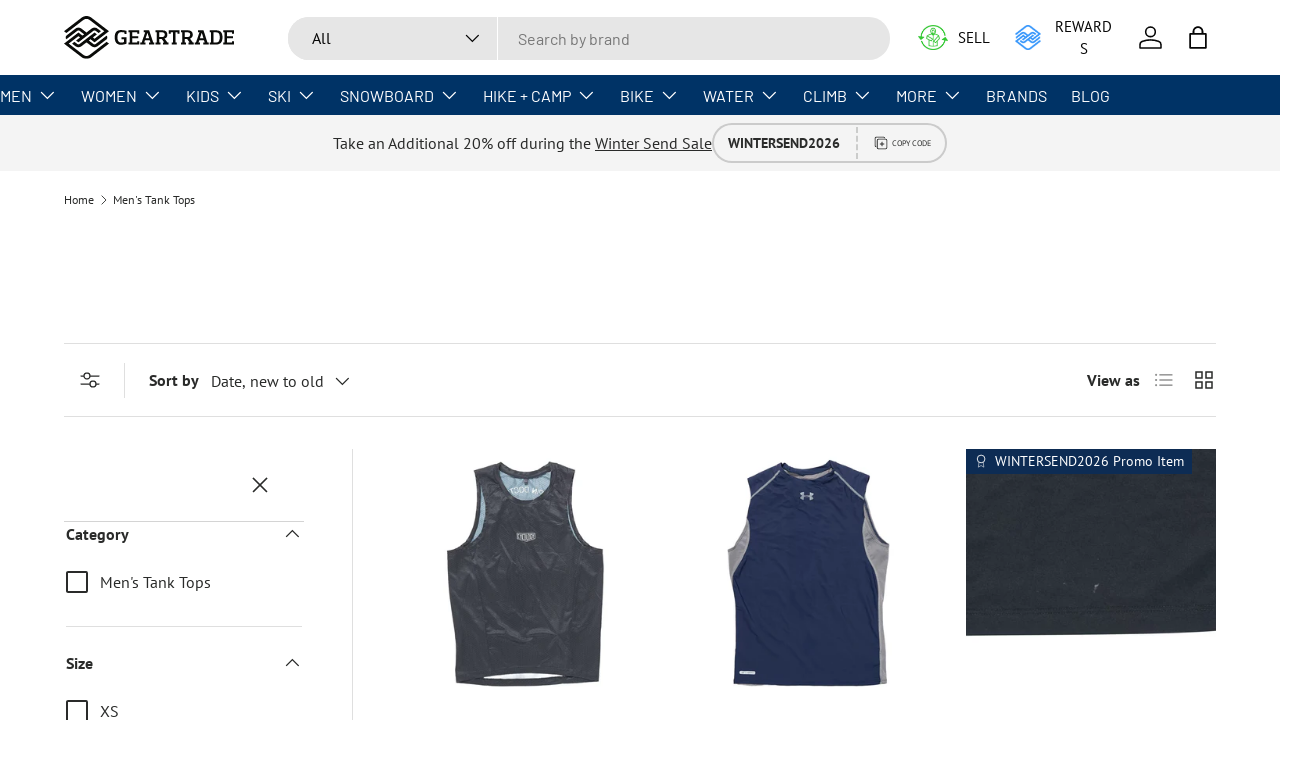

--- FILE ---
content_type: text/css
request_url: https://geartrade.com/cdn/shop/t/40/assets/discount-code.css?v=129410409929731318161767641689
body_size: -218
content:
.discount-code .btn{display:flex;align-items:center;border-radius:0}.discount-code .icon{width:22px;height:22px;margin-inline-end:4px}.discount-code--xsmall .input-with-button>.btn,.discount-code--xsmall .discount-code__code.input,.discount-code--small .input-with-button>.btn,.discount-code--small .discount-code__code.input{padding:8px 16px}.discount-code--xsmall .discount-code__btn .icon,.discount-code--small .discount-code__btn .icon{width:14px;height:14px}.discount-code__success{visibility:hidden;transition:opacity .3s,visibility .3s;border-radius:var(--input-border-radius, 0);opacity:0;background-color:rgb(var(--input-bg-color));box-shadow:inset 0 0 0 var(--input-border-width) rgba(var(--input-text-color)/.2);color:rgb(var(--input-text-color));text-overflow:ellipsis}.discount-code__success>span{transform:translateY(100%);transition:transform .3s,opacity .3s;opacity:0}.discount-code__success.is-visible{visibility:visible;opacity:1}.discount-code__success.is-visible>span{transform:translateY(0);opacity:1}.discount-code__success.is-closing>span{transform:translateY(-100%);opacity:0}.discount-code__code.input{max-width:300px;margin:0;padding:var(--input-padding-y, 11px) 26px;border-radius:0}.promo-strip__discount .discount-code__code.input{padding-top:var(--btn-padding-y, 12px);padding-bottom:var(--btn-padding-y, 13px)}.discount-code__btn{max-width:200px;border-inline-start:var(--input-border-width) dashed rgba(var(--input-text-color)/.2)}.discount-code__btn .icon{flex-shrink:0;margin-inline-end:var(--space-unit)}.modal__window--side-image .input-with-button>.popup-discount-code__code,.modal__window--side-image .input-with-button>.popup-discount-code__btn{padding-right:18px;padding-left:18px}@media (max-width: 768.98px){.discount-code__code.input{padding-right:18px;padding-left:18px}}
/*# sourceMappingURL=/cdn/shop/t/40/assets/discount-code.css.map?v=129410409929731318161767641689 */
